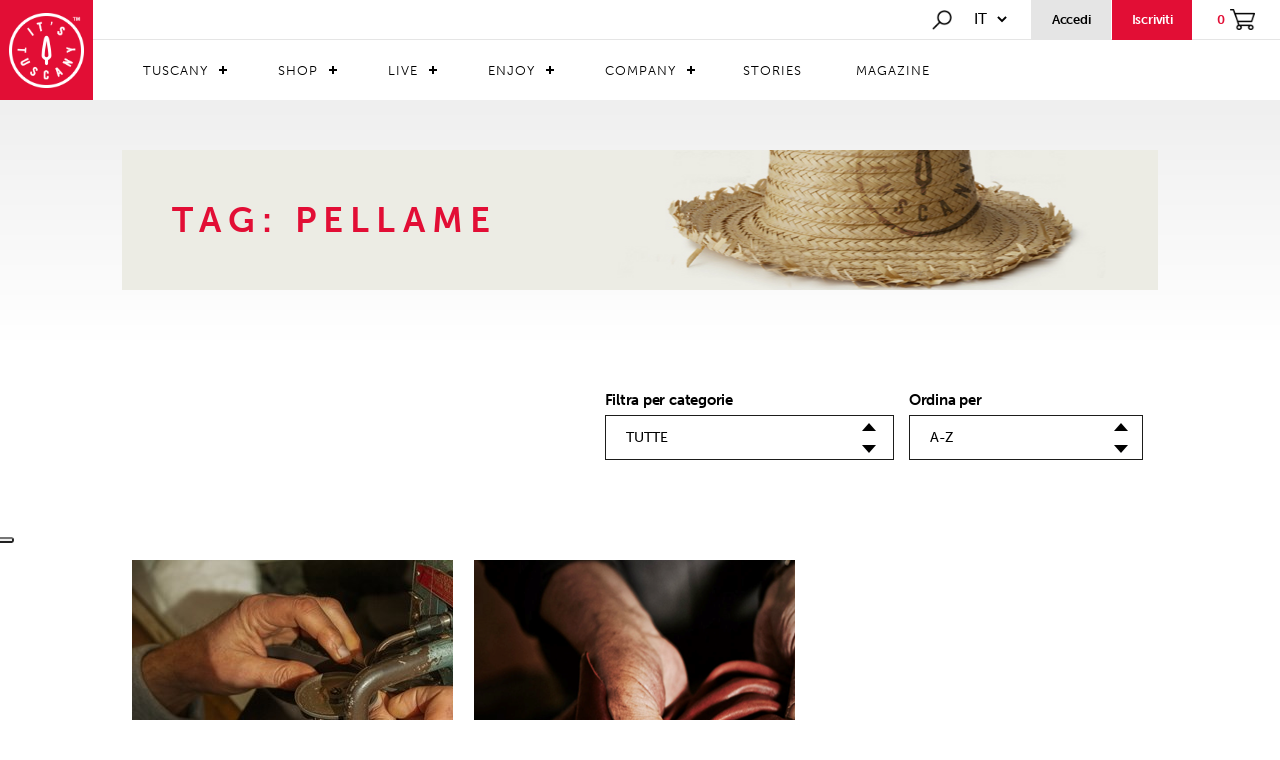

--- FILE ---
content_type: text/html; charset=utf-8
request_url: https://www.itstuscany.com/index/M/@tags/C/1033
body_size: 78664
content:


<!DOCTYPE html>
<html xmlns="http://www.w3.org/1999/xhtml">
<head>
    <meta charset="UTF-8">
    <meta http-equiv="Content-Type" content="text/html; charset=utf-8" />
    

    
        <title>pellame</title>
    

    <meta name="keywords" content="toscana, prodotti tipici toscani, hotel toscana, agriturismo toscana" />
    <meta name="description" content="IT'S TUSCANY è il portale web dedicato alla Toscana. Acquista i Prodotti tipici toscani, scopri gli Eventi, prenota Agriturismi e Ristoranti: la bellezza della Toscana in un click." />
    <meta http-equiv="content-language" content="it"></meta>
    <meta property="og:image" content="/images/logo_facebook.png" />

    
<!--Viewport-->
<meta name="viewport" content="width=device-width, initial-scale=1, minimum-scale=1.0, maximum-scale=1.0" />
<!--Favicon-->
<link rel="icon" href="/images/favicon.png" type="image/png" />

<script src="https://use.typekit.net/xno5pwe.js"></script>
<script>try { Typekit.load({ async: true }); } catch (e) { }</script>
<!-- Bootstrap -->
<link href="/css/bootstrap.css" rel="stylesheet">
<!--Style-->
<link href="/css/animate.css" rel="stylesheet">
<link href="/css/Style_itstuscany.css?v=1" rel="stylesheet">
<link href="/css/Style_itstuscany_1200.css" rel="stylesheet" type="text/css" media="screen and (max-width:1450px)">
<link href="/css/Style_itstuscany_992.css" rel="stylesheet" type="text/css" media="screen and (max-width:992px)">
<link href="/css/Style_itstuscany_767.css" rel="stylesheet" type="text/css" media="screen and (max-width:768px)">
<link href="/css/slick.css" rel="stylesheet">
<link href="/css/slick-theme.css" rel="stylesheet">
<link href="/css/flexslider.css" rel="stylesheet">
<link href="/css/CSS-Menu.css" rel="stylesheet">

<!-- jQuery (necessary for Bootstrap's JavaScript plugins) -->
<script type="text/javascript" src="/js/jquery-3.2.1.min.js"></script>

<!--Shop-->
<script type="text/javascript" src="/js/Stealth.Shop.js"></script>

<!-- Include all compiled plugins (below), or include individual files as needed -->
<script type="text/javascript" src="/js/bootstrap.js"></script>
<script type="text/javascript" src="/js/jquery.watermark.min.js"></script>
<script type="text/javascript" src="/js/jquery.waypoints.min.js"></script>
<script type="text/javascript" src="/js/modernizr.js"></script>

<!--google maps-->
<!--<script src="https://maps.googleapis.com/maps/api/js?key=AIzaSyBqFxeMcoN-0g-K4rUjSnuXuWB8Tl2jbqo&"></script>-->
<!--PROD-->
<!--<script src="https://maps.googleapis.com/maps/api/js?key=AIzaSyCOheybmBnl9YH3TowLwDWVVlC550R38Oc&callback=" type="text/javascript"></script>-->
<script src="https://maps.googleapis.com/maps/api/js?key=AIzaSyDR8NlwkIljZdaUSlu0-Lj-V-W6PpH4chI&callback=" type="text/javascript"></script>

<script>
    (function (i, s, o, g, r, a, m) {
        i['GoogleAnalyticsObject'] = r; i[r] = i[r] || function () {
            (i[r].q = i[r].q || []).push(arguments)
        }, i[r].l = 1 * new Date(); a = s.createElement(o),
            m = s.getElementsByTagName(o)[0]; a.async = 1; a.src = g; m.parentNode.insertBefore(a, m)
    })(window, document, 'script', 'https://www.google-analytics.com/analytics.js', 'ga');

    ga('create', 'UA-99938972-2', 'auto');
    ga('require', 'ec');
    ga('set', 'currencyCode', 'EUR');

</script>
<!-- Facebook Pixel Code -->
<script>
    !function(f,b,e,v,n,t,s)
    {if(f.fbq)return;n=f.fbq=function(){n.callMethod?
        n.callMethod.apply(n,arguments):n.queue.push(arguments)};
        if(!f._fbq)f._fbq=n;n.push=n;n.loaded=!0;n.version='2.0';
        n.queue=[];t=b.createElement(e);t.async=!0;
        t.src=v;s=b.getElementsByTagName(e)[0];
        s.parentNode.insertBefore(t,s)}(window, document,'script',
        'https://connect.facebook.net/en_US/fbevents.js');
    fbq('init', '281059726202401');
    fbq('track', 'PageView');
</script>
<noscript><img height="1" width="1" style="display:none"
               src="https://www.facebook.com/tr?id=281059726202401&ev=PageView&noscript=1"
/></noscript>
<!-- End Facebook Pixel Code -->
<!-- Hotjar Tracking Code for www.itstuscany.com -->
<script>
    (function (h, o, t, j, a, r) {
        h.hj = h.hj || function () { (h.hj.q = h.hj.q || []).push(arguments) };
        h._hjSettings = { hjid: 758836, hjsv: 6 };
        a = o.getElementsByTagName('head')[0];
        r = o.createElement('script'); r.async = 1;
        r.src = t + h._hjSettings.hjid + j + h._hjSettings.hjsv;
        a.appendChild(r);
    })(window, document, 'https://static.hotjar.com/c/hotjar-', '.js?sv=');
</script>

<!-- Global site tag (gtag.js) - AdWords: 842051580 -->
<script async src="https://www.googletagmanager.com/gtag/js?id=AW-842051580"></script>
<script>
    window.dataLayer = window.dataLayer || [];
    function gtag() { dataLayer.push(arguments); }
    gtag('js', new Date());

    gtag('config', 'AW-842051580');
</script>

<!-- Google Tag Manager -->
<script>(function(w,d,s,l,i){w[l]=w[l]||[];w[l].push({'gtm.start':
        new Date().getTime(),event:'gtm.js'});var f=d.getElementsByTagName(s)[0],
    j=d.createElement(s),dl=l!='dataLayer'?'&l='+l:'';j.async=true;j.src=
    'https://www.googletagmanager.com/gtm.js?id='+i+dl;f.parentNode.insertBefore(j,f);
})(window,document,'script','dataLayer','GTM-M5WW654');</script>
<!-- End Google Tag Manager -->


<!-- Yandex.Metrika counter -->
<script type="text/javascript">
    (function (d, w, c) {
        (w[c] = w[c] || []).push(function () {
            try {
                w.yaCounter51040589 = new Ya.Metrika2({
                    id: 51040589,
                    clickmap: true,
                    trackLinks: true,
                    accurateTrackBounce: true,
                    webvisor: true
                });
            } catch (e) { }
        });

        var n = d.getElementsByTagName("script")[0],
            s = d.createElement("script"),
            f = function () { n.parentNode.insertBefore(s, n); };
        s.type = "text/javascript";
        s.async = true;
        s.src = "https://mc.yandex.ru/metrika/tag.js";

        if (w.opera == "[object Opera]") {
            d.addEventListener("DOMContentLoaded", f, false);
        } else { f(); }
    })(document, window, "yandex_metrika_callbacks2");
</script>
<noscript><div><img src="https://mc.yandex.ru/watch/51040589" style="position:absolute; left:-9999px;" alt="" /></div></noscript>
<!-- /Yandex.Metrika counter -->

<script type="text/javascript">_linkedin_partner_id = "95952"; window._linkedin_data_partner_ids = window._linkedin_data_partner_ids || []; window._linkedin_data_partner_ids.push(_linkedin_partner_id);</script>
<script type="text/javascript">(function () { var s = document.getElementsByTagName("script")[0]; var b = document.createElement("script"); b.type = "text/javascript"; b.async = true; b.src = "https://snap.licdn.com/li.lms-analytics/insight.min.js"; s.parentNode.insertBefore(b, s); })();</script> <noscript> <img height="1" width="1" style="display:none;" alt="" src="https://dc.ads.linkedin.com/collect/?pid=95952&fmt=gif" /> </noscript>

<!-- TrustBox script -->
<script type="text/javascript" src="//widget.trustpilot.com/bootstrap/v5/tp.widget.bootstrap.min.js" async></script> 
<!-- End TrustBox script -->

<meta name="facebook-domain-verification" content="412bsywm2zvnv8lqt7ma2yqap1hooi" />

    <link rel="stylesheet" href="/standard/stadardStyle.css" />

</head>
  <body>
      
<!-- Google Tag Manager (noscript) -->
<noscript><iframe src="https://www.googletagmanager.com/ns.html?id=GTM-M5WW654"
                  height="0" width="0" style="display:none;visibility:hidden"></iframe></noscript>
<!-- End Google Tag Manager (noscript) -->

      

<script type="text/javascript">
var _iub = _iub || [];
_iub.csConfiguration = {"askConsentAtCookiePolicyUpdate":true,"cookiePolicyInOtherWindow":true,"countryDetection":true,"enableFadp":true,"enableLgpd":true,"enableUspr":true,"floatingPreferencesButtonDisplay":"anchored-center-left","lgpdAppliesGlobally":false,"perPurposeConsent":true,"purposes":"1,2,3,4,5","siteId":2468284,"whitelabel":false,"cookiePolicyId":78655393,"lang":"it", "banner":{ "acceptButtonCaptionColor":"white","acceptButtonColor":"#E20E35","acceptButtonDisplay":true,"backgroundColor":"white","brandBackgroundColor":"#E20E35","brandTextColor":"black","closeButtonRejects":true,"customizeButtonCaptionColor":"#FEFDFD","customizeButtonColor":"#E20E35","customizeButtonDisplay":true,"explicitWithdrawal":true,"listPurposes":true,"logo":"https://www.itstuscany.com/images/logo_its_tuscany@1x.png","position":"float-top-center","rejectButtonCaptionColor":"white","rejectButtonColor":"#010101","rejectButtonDisplay":true,"showPurposesToggles":true,"textColor":"black" }};
</script>
<script type="text/javascript" src="https://cs.iubenda.com/autoblocking/2468284.js"></script>
<script type="text/javascript" src="//cdn.iubenda.com/cs/gpp/stub.js"></script>
<script type="text/javascript" src="//cdn.iubenda.com/cs/iubenda_cs.js" charset="UTF-8" async></script>

<script type="text/javascript" src="//cdn.iubenda.com/cs/iubenda_cs.js" charset="UTF-8" async=""></script>

      

<link rel="stylesheet" href="/standard/standardEshop.css" />
<script type="text/javascript" src="/js/slick.js"></script>
<script src="https://code.jquery.com/ui/1.12.1/jquery-ui.js"></script>

<header class="screen newmenu" id="main_header">

    <div class="logo">
        <a href="/"><img src="/images/logo_its_tuscany@1x.png" srcset="/images/logo_its_tuscany@1x.png 1x, /images/logo_its_tuscany@2x.png 2x" alt="its tuscany" title="its tuscany" /></a>
    </div>

    <div class="container-menu">

        <div class="menu-opsion">
            <div class="search" onclick="ToggleSearch();">
                <a href="#"><img src="/images/search@1x.png" srcset="/images/search@1x.png 1x, /images/search@2x.png 2x" alt="search" title="search" /></a>
            </div>
            <div class="select-linguage">
                <select class="linguage">
                    <option value='/stealth/language.aspx?l=it&fromurl=/index/M/@tags/C/1033/it/'>it</option><option value='/stealth/language.aspx?l=de&fromurl=/index/M/@tags/C/1033'>de</option><option value='/stealth/language.aspx?l=en&fromurl=/index/M/@tags/C/1033'>en</option><option value='/stealth/language.aspx?l=es&fromurl=/index/M/@tags/C/1033'>es</option><option value='/stealth/language.aspx?l=fr&fromurl=/index/M/@tags/C/1033'>fr</option>
                </select>
                <script>
                    $(".linguage").change(function () {
                        window.location.href = $(this).val();
                    });
                </script>
            </div>

            
            
                <a href="/index/F/shop_myarea_private">
                    <div class="access">
                        <div class="lower14-bold">Accedi</div>
                    </div>    
                </a>
            

            
                <a href="#" onclick="javascript: OpenRegistration();">
                    <div class="iscriviti">
                        <div class="lower14-bold">Iscriviti</div>
                    </div>
                </a>
            
            <a href="/index/F/shop_cart">
                <div class="shopping">
                    <div class="lower14-bold" id="productsCount">0</div>
                    <img src="/images/carrello@1x.png" srcset="/images/carrello@1x.png 1x, /images/carrello@2x.png 2x" alt="carrello" title="carrello" />
                </div>
            </a>
        </div>



        <nav class="menu upper14" id="cssmenu">
            <ul class="menu_level0_container">
	<li class="menu_level0  menu_level0_hasChildren" id="mm_tuscany_listElement"><a href="/it/territori/" class="menu_level0_link menu_level0_link_hasChildren " id="mm_tuscany">Tuscany</a><ul class="menu_level1_container " id="mm_tuscany_sub">
	<li class="menu_level1 " id="mm_tuscany_territory_listElement"><a href="/it/territori/" class="menu_level1_link  " id="mm_tuscany_territory">Territori</a></li>
	<li class="menu_level1 " id="mm_tuscany_traditions_listElement"><a href="/it/tradizione-toscana/" class="menu_level1_link  " id="mm_tuscany_traditions">Tradizioni</a></li>
	<li class="menu_level1 last1 " id="mm_tuscany_tipycality_listElement"><a href="/it/tipicita/" class="menu_level1_link  " id="mm_tuscany_tipycality">Tipicità</a></li>
</ul>
</li>
	<li class="menu_level0  menu_level0_hasChildren" id="mm_shop_listElement"><a href="#" class="menu_level0_link menu_level0_link_hasChildren " id="mm_shop">Shop</a><ul class="menu_level1_container " id="mm_shop_sub">
	<li class="menu_level1  menu_level1_hasChildren" id="mm_shop-products_listElement"><a href="#" class="menu_level1_link menu_level1_link_hasChildren " id="mm_shop-products">Prodotti</a><ul class="menu_level2_container " id="mm_shop-products_sub">
	<li class="menu_level2  menu_level2_hasChildren" id="mm_shop_product_food_listElement"><a href="#" class="menu_level2_link menu_level2_link_hasChildren " id="mm_shop_product_food">Food</a><ul class="menu_level3_container " id="mm_shop_product_food_sub">
	<li class="menu_level3 " id="mm_shop-products_food_alcol_listElement"><a href="/it/alcolici/" class="menu_level3_link  " id="mm_shop-products_food_alcol">Alcolici</a></li>
	<li class="menu_level3 " id="mm_shop-products_food_caffe_listElement"><a href="/it/caffe-te-infusi/" class="menu_level3_link  " id="mm_shop-products_food_caffe">Caffè, tè, infusi</a></li>
	<li class="menu_level3 " id="mm_shop-products_food_salumi_listElement"><a href="/it/salumi/" class="menu_level3_link  " id="mm_shop-products_food_salumi">Carni e salumi</a></li>
	<li class="menu_level3 " id="mm_shop-products_food_cereali_listElement"><a href="/it/cereali-e-legumi/" class="menu_level3_link  " id="mm_shop-products_food_cereali">Cereali e legumi</a></li>
	<li class="menu_level3 " id="mm_shop-products_food_condimenti_listElement"><a href="/it/aromi-e-condimenti/" class="menu_level3_link  " id="mm_shop-products_food_condimenti">Aromi e Condimenti</a></li>
	<li class="menu_level3 " id="mm_shop-products_food_conserve_listElement"><a href="/it/conserve-e-piatti-pronti/" class="menu_level3_link  " id="mm_shop-products_food_conserve">Conserve e piatti pronti</a></li>
	<li class="menu_level3 " id="mm_shop-products_food_dolci_listElement"><a href="/it/dolci/" class="menu_level3_link  " id="mm_shop-products_food_dolci">Dolci</a></li>
	<li class="menu_level3 " id="mm_shop-products_food_farine_listElement"><a href="/it/farine-toscana/" class="menu_level3_link  " id="mm_shop-products_food_farine">Farine</a></li>
	<li class="menu_level3 " id="mm_shop-products_food_formaggi_listElement"><a href="/it/formaggi/" class="menu_level3_link  " id="mm_shop-products_food_formaggi">Formaggi</a></li>
	<li class="menu_level3 " id="mm_shop-products_food_marmellate_listElement"><a href="/it/marmellate-e-confetture/" class="menu_level3_link  " id="mm_shop-products_food_marmellate">Marmellate e confetture</a></li>
	<li class="menu_level3 " id="mm_shop-products_food_olio_listElement"><a href="/it/olio-toscano/" class="menu_level3_link  " id="mm_shop-products_food_olio">Olio</a></li>
	<li class="menu_level3 " id="mm_shop-products_food_pasta_listElement"><a href="/it/pasta/" class="menu_level3_link  " id="mm_shop-products_food_pasta">Pasta</a></li>
	<li class="menu_level3 " id="mm_shop-products_food_sughi_listElement"><a href="/it/sughi-e-pesti/" class="menu_level3_link  " id="mm_shop-products_food_sughi">Sughi e pesti</a></li>
	<li class="menu_level3 last3 " id="mm_shop-products_food_vino_listElement"><a href="/it/vino/" class="menu_level3_link  " id="mm_shop-products_food_vino">Vino</a></li>
</ul>
</li>
	<li class="menu_level2  menu_level2_hasChildren" id="mm_shop_product_artigianato_listElement"><a href="#" class="menu_level2_link menu_level2_link_hasChildren " id="mm_shop_product_artigianato">Artigianato</a><ul class="menu_level3_container " id="mm_shop_product_artigianato_sub">
	<li class="menu_level3 " id="mm_shop-products_artigianato_Fashion_listElement"><a href="/it/abiti/" class="menu_level3_link  " id="mm_shop-products_artigianato_Fashion">Moda Abbigliamento e Accessori</a></li>
	<li class="menu_level3 " id="mm_shop-products_artigianato_accessories_listElement"><a href="/it/accessori/" class="menu_level3_link  " id="mm_shop-products_artigianato_accessories">Moda Accessori di Pelletteria</a></li>
	<li class="menu_level3 " id="mm_shop-products_artigianato_shoes_listElement"><a href="/it/scarpe/" class="menu_level3_link  " id="mm_shop-products_artigianato_shoes">Moda Scarpe Artigianali</a></li>
	<li class="menu_level3 " id="mm_shop-products_artigianato_home_listElement"><a href="/it/casa/" class="menu_level3_link  " id="mm_shop-products_artigianato_home">Moda Tessile per la Casa</a></li>
	<li class="menu_level3 " id="mm_shop-products_artigianato_casaart_listElement"><a href="/it/articoli-per-la-casa/" class="menu_level3_link  " id="mm_shop-products_artigianato_casaart">Articoli per la casa</a></li>
	<li class="menu_level3 " id="mm_shop-products_artigianato_cosmetici_listElement"><a href="/it/cosmetici-e-profumi/" class="menu_level3_link  " id="mm_shop-products_artigianato_cosmetici">Prodotti Naturali per la bellezza</a></li>
	<li class="menu_level3 " id="mm_shop-products_artigianato_arredamento_listElement"><a href="/it/complementi-d-arredo/" class="menu_level3_link  " id="mm_shop-products_artigianato_arredamento">Complementi di Arredo</a></li>
	<li class="menu_level3 last3 " id="mm_shop-products_artigianato_vasi_listElement"><a href="/it/vaso-e-terracotte/" class="menu_level3_link  " id="mm_shop-products_artigianato_vasi">Arte Oreficeria e Gioielli</a></li>
</ul>
</li>
	<li class="menu_level2 last2 " id="mm_shop-products_food_boxregalo_listElement"><a href="/it/box-regalo/" class="menu_level2_link  " id="mm_shop-products_food_boxregalo">Idee Regalo</a></li>
</ul>
</li>
	<li class="menu_level1  menu_level1_hasChildren" id="mm_shop_store_listElement"><a href="#" class="menu_level1_link menu_level1_link_hasChildren " id="mm_shop_store">Store</a><ul class="menu_level2_container " id="mm_shop_store_sub">
	<li class="menu_level2 " id="mm_shop_store_food_listElement"><a href="/it/food/" class="menu_level2_link  " id="mm_shop_store_food">Food</a></li>
	<li class="menu_level2 last2 " id="mm_shop_store_artigianato_listElement"><a href="/it/artigianato/" class="menu_level2_link  " id="mm_shop_store_artigianato">Artigianato</a></li>
</ul>
</li>
	<li class="menu_level1 last1 " id="mm_shop_discovershop_listElement"><a href="/it/shop-homepage/" class="menu_level1_link  " id="mm_shop_discovershop">Scopri lo shop</a></li>
</ul>
</li>
	<li class="menu_level0  menu_level0_hasChildren" id="mm_live_listElement"><a href="#" class="menu_level0_link menu_level0_link_hasChildren " id="mm_live">Live</a><ul class="menu_level1_container " id="mm_live_sub">
	<li class="menu_level1 " id="mm_live-ospitality_listElement"><a href="/it/booking/" class="menu_level1_link  " id="mm_live-ospitality">Ospitalità</a></li>
	<li class="menu_level1 " id="mm_live_restaurants_listElement"><a href="/it/ristoranti/" class="menu_level1_link  " id="mm_live_restaurants">Ristoranti</a></li>
	<li class="menu_level1 " id="mm_estate_listElement"><a href="/it/agenzie-immobiliari/" class="menu_level1_link  " id="mm_estate">Agenzie Immobiliari</a></li>
	<li class="menu_level1 last1 " id="mm_live_dicoverlive_listElement"><a href="/it/live/" class="menu_level1_link  " id="mm_live_dicoverlive">Scopri il live</a></li>
</ul>
</li>
	<li class="menu_level0  menu_level0_hasChildren" id="mm_enjoy_listElement"><a href="#" class="menu_level0_link menu_level0_link_hasChildren " id="mm_enjoy">Enjoy</a><ul class="menu_level1_container " id="mm_enjoy_sub">
	<li class="menu_level1 " id="mm_operators_listElement"><a href="/it/operators/" class="menu_level1_link  " id="mm_operators">Operators</a></li>
	<li class="menu_level1 " id="mm_experiences_listElement"><a href="/it/experiences/" class="menu_level1_link  " id="mm_experiences">Experiences</a></li>
	<li class="menu_level1 last1 " id="mm_multiexperiences_listElement"><a href="/it/multiexperiences/" class="menu_level1_link  " id="mm_multiexperiences">Multiexperiences</a></li>
</ul>
</li>
	<li class="menu_level0  menu_level0_hasChildren" id="mm_company_listElement"><a href="#" class="menu_level0_link menu_level0_link_hasChildren " id="mm_company">Company</a><ul class="menu_level1_container " id="mm_company_sub">
	<li class="menu_level1  menu_level1_hasChildren" id="mm_aziende_listElement"><a href="/it/premium-company/" class="menu_level1_link menu_level1_link_hasChildren " id="mm_aziende">Aziende</a><ul class="menu_level2_container " id="mm_aziende_sub">
	<li class="menu_level2 " id="art_company_listElement"><a href="/it/arte-e-artigianato/" class="menu_level2_link  " id="art_company">Arte e artigianato</a></li>
	<li class="menu_level2 " id="complementi_company_listElement"><a href="/it/complementi-darredo/" class="menu_level2_link  " id="complementi_company">Complementi d'arredo</a></li>
	<li class="menu_level2 " id="cosmetici_company_listElement"><a href="/it/cosmetici-e-profumi-nn/" class="menu_level2_link  " id="cosmetici_company">Cosmetici e profumi</a></li>
	<li class="menu_level2 " id="food_company_listElement"><a href="/it/food--beverage/" class="menu_level2_link  " id="food_company">Food & Beverage</a></li>
	<li class="menu_level2 " id="innovazione_company_listElement"><a href="/it/innovazione-e-tecnologia/" class="menu_level2_link  " id="innovazione_company">Innovazione e tecnologia</a></li>
	<li class="menu_level2 " id="turismo_company_listElement"><a href="/it/servizi-turistici/" class="menu_level2_link  " id="turismo_company">Servizi turistici</a></li>
	<li class="menu_level2 " id="studi_company_listElement"><a href="/it/studi-professionali/" class="menu_level2_link  " id="studi_company">Studi professionali</a></li>
	<li class="menu_level2 " id="vasi_company_listElement"><a href="/it/vasi-e-terrecotte/" class="menu_level2_link  " id="vasi_company">Vasi e terrecotte</a></li>
	<li class="menu_level2 " id="fiori_company_listElement"><a href="/it/piante-e-fiori-nn/" class="menu_level2_link  " id="fiori_company">Piante e fiori</a></li>
	<li class="menu_level2 last2 " id="faidate_company_listElement"><a href="/it/fai-da-te/" class="menu_level2_link  " id="faidate_company">Fai da te</a></li>
</ul>
</li>
	<li class="menu_level1 " id="mm_associazioni_listElement"><a href="/it/associazioni/" class="menu_level1_link  " id="mm_associazioni">Associazioni</a></li>
	<li class="menu_level1 last1 " id="mm_company_discoverscompany_listElement"><a href="/it/homepage-company/" class="menu_level1_link  " id="mm_company_discoverscompany">Scopri le company</a></li>
</ul>
</li>
	<li class="menu_level0 " id="mm_stories_listElement"><a href="/it/storie/" class="menu_level0_link  " id="mm_stories">Stories</a></li>
	<li class="menu_level0 last0 " id="mm_magazine_listElement"><a href="/it/magazine/" class="menu_level0_link  " id="mm_magazine">Magazine</a></li>
</ul>

        </nav>
    </div>

    
</header>


<div class="menu-search" id="main_search">
    <div class="container-search">
        <button class="button_close" onclick="ToggleSearch();">
            <img src="/images/closedblack_x1.png" srcset="/images/closedblack_x1.png 1x, /images/closedblack_x2.png 2x" alt="close" title="closed" />
        </button>
        <img src="/images/search@1x.png" srcset="/images/search@1x.png 1x, /images/search@2x.png 2x" alt="search" title="search" />
        <input type="text" name="search" id="searchInput" placeholder="Cerca in It's Tuscany.." onkeyup="cercaContenuto(this.value, true);">
    </div>
    <div class="screen box-search">
        <div class="container">
            <div class="row">
                <div class="col-md-10 col-md-offset-1" id="search_results"></div>
                <div class="search-load-more" style="display: none;">
                    <div id="load_more" class="stealth-form-submit upper-14" onclick="javascript: loadMoreItems();">Carica altro</div>
                </div>
            </div>
        </div>
    </div>
</div>




<!-- Registration -->
<div class="cart_login registration-panel" id="registration_panel">

    <div class="screen registration-container">

                <div class="box-registration">
                    <img class="img-close" src="/images/close_popup@2x.png" srcset="/images/close_popup@1x.png 1x, /images/close_popup@2x.png 2x" alt="Register" title="Register" />

                    <div class="registration-header">
                        <div>
                            <img class="img-logo" src="/images/logo_rosso@1x.png" srcset="/images/logo_rosso@1x.png 1x, /images/logo_rosso@2x.png 2x" alt="Logo It's Tuscany" title="Logo It's Tuscany" />
                        </div>

                        <div class="lower28 registration-header-text">
                            <b>iscriviti</b>&nbsp;gratuitamente ad It's Tuscany, scoprirai gli incantevoli territori della Toscana, i suoi prodotti e le sue tipicità
                        </div>

                        <div>
                            <div class="social-btns">
                                <button type="button" class="btn-fb upper-12" id="buttonFbRegistration"><img src="/images/facebook-icon.png"></img>iscriviti tramite FACEBOOK</button>
                                <button type="button" class="btn-gp upper-12" id="buttonGRegistration"><img src="/images/google-icon.png"></img>iscriviti tramite GOOGLE</button>
                            </div>
                        </div>

                    </div>

                    <div class="shop-registration">
                        <!--<@catchshopuserregistration redirectaddress="/index/F/shop_registration_success"></@catchshopuserregistration>-->

                        <form name="shop_user_registration" method="post" id="shop_user_registration">
                            <input type="hidden" name="shop_user_registration_mode" id="shop_user_registration_mode" value="registering"></input>

                            <div class="stealth-form-section">
                                <div class="stealth-form-fieldrow inline-50 upper-12">
                                    <div class="stealth-form-fieldlabel"><label for="User_Shop_Name"><span>* </span>Nome</label></div>
                                    <div class="stealth-form-fieldbox"><input type="text" name="User_Shop_Name" id="User_Shop_Name" required="required" /></div>
                                </div>
                                <div class="stealth-form-fieldrow inline-50 upper-12">
                                    <div class="stealth-form-fieldlabel"><label for="User_Shop_Surname"><span>* </span>Cognome</label></div>
                                    <div class="stealth-form-fieldbox"><input type="text" name="User_Shop_Surname" id="User_Shop_Surname" required="required" /></div>
                                </div>
                                <div class="stealth-form-fieldrow upper-12">
                                    <div class="stealth-form-fieldlabel"><label for="User_Shop_Email"><span>* </span>Email</label></div>
                                    <div class="stealth-form-fieldbox"><input type="text" name="User_Shop_Email" id="User_Shop_Email" required="required" /></div>
                                </div>
                                <div class="stealth-form-fieldrow inline-50 upper-12">
                                    <div class="stealth-form-fieldlabel"><label for="User_Shop_Pwd"><span>* </span>Password</label></div>
                                    <div class="stealth-form-fieldbox"><input type="password" id="User_Shop_Pwd" name="User_Shop_Pwd" required="required" class="stealth-form-field" /></div>
                                </div>
                                <div class="stealth-form-fieldrow inline-50 upper-12">
                                    <div class="stealth-form-fieldlabel"><label for="User_Shop_RepeatPwd"><span>* </span>Ripeti password</label></div>
                                    <div class="stealth-form-fieldbox"><input type="password" id="User_Shop_RepeatPwd" name="User_Shop_RepeatPwd" required="required" class="stealth-form-field" /></div>
                                </div>
                                <div class="stealth-form-fieldrow upper-12">
                                    <div class="stealth-form-fieldlabel"><label for="User_Shop_usertype"><span>* </span>Tipologia</label></div>
                                    <div class="stealth-form-fieldbox">
                                        

<div class="registration-radio">
    <input type="radio" value="0" name="User_Shop_usertype" id="User_Shop_usertype_Private" required="required">
        
        
        
        Privato
    </input>
</div>

<div class="registration-radio">
    <input type="radio" value="1" name="User_Shop_usertype" id="User_Shop_usertype_Business" required="required">
        
        
        
        Azienda
    </input>
</div>
                                    </div>
                                </div>

                                <div class="stealth-form-fieldrow upper-12 registration-newsletter">
                                    <div class="stealth-form-fieldbox"><input type="checkbox" value="0" name="User_Shop_Newslettersubscribe" id="User_Shop_Newslettersubscribe" />&nbsp;<i>Registrami alla newsletter per ricevere offerte sui prodotti e news dai territori</i></div>
                                </div>

                                <div class="stealth-form-fieldrow upper-12 registration-user-data">
                                    Inviando questo modulo si accosente il trattamento dei dati personali sopra inseriti, per la funzione del servizio richiesto, i dati saranno tutelati in base al d.l. n 196 del 30 giugno 2003 decreto legislativo n. 196 del 30/06/2003
                                </div>

                                <div class="stealth-form-fieldrow upper-12 registration-licence">
                                    <div class="stealth-form-fieldbox">
                                        <input type="checkbox" value="0" name="User_Shop_Licenseaccepted" id="User_Shop_Licenseaccepted" onchange="setChecked('User_Shop_Licenseaccepted');" required="required" />&nbsp;<span>* </span>Spuntando la casella si accettano i&nbsp;
                                        <a href="/it/termini-e-condizioni-generali-di-uso-e-di-vendita/" target="_blank">
                                            
                                            Termini e condizioni generali
                                        </a>
                                        &nbsp;di It's Tuscany
                                    </div>
                                </div>


                                <script>
                                    function setChecked(id) {
                                        var valore = $("#" + id).val();
                                        if ($("#" + id).is(':checked')) {
                                            $("#" + id).val(1);
                                        } else {
                                            $("#" + id).val(0);
                                        }
                                    }
                                </script>

                            </div>

                            <div class="stealth-form-fieldrow margin_bt_small registration-subscribe">
                                <input type="submit" class="stealth-form-submit upper-14" id="shop_user_registration_submit" value="Registrati">
                                    
                                </input>
                            </div>

                            <div id="loading"><p><img src='/images/loading.gif'></p></div>
                        </form>

                        <form id="subnewsletter">
                            <div class="inscription">
                                <input type="hidden" name="email" id="subnewsletter_email" />
                                <input type="hidden" name="name" value="Utente da registrazione Portale"></input>
                                <input type="hidden" name="consent" value="1" id="subnewsletter_consent"></input>
                                <input type="hidden" name="mailinglists" value="1"></input>
                            </div>
                        </form>

                        <script>
                            var newsletterInscription = false;

                            $("#shop_user_registration_submit").click(function () {
                                //setto la mail ugale a quella del form iscrizione
                                //subscribeNewsletter();
                            });

                            function subscribeNewsletter() {
                                $("#subnewsletter_email").val($("#User_Shop_Email").val());
                                if ($('#subnewsletter_consent').val() > 0 && $("#User_Shop_Newslettersubscribe").is(':checked')) {
                                    var data = $("#subnewsletter").serialize();
                                    $.post("/stealth/nwSubscribe.aspx", data, function (msg) {
                                        if (msg == "registered") {
                                            return;
                                        } else {
                                            alert("Errore durante la registrazione, controllare i campi selezionati.");
                                        }
                                    });
                                } else {
                                    return;
                                }
                            }
                        </script>


                        <div class="stealth-form-fieldrow margin_bt_small">
                            <p style="color: red" id="checkoutregistration">
                                <!--<@case casesource="session" casevalue="Shop_Registration_Status">
                                    <@valueequals value="invalidphone"><@getterm term="myarea-profile-invalidphone" library="site" from="site"></@getterm></@valueequals>
                                    <@valueequals value="unregisteremail"><@getterm term="myarea-profile-unregisteremail" library="site" from="site"></@getterm></@valueequals>
                                    <@valueequals value="formfillederror"><@getterm term="myarea-profile-formfillederror" library="site" from="site"></@getterm></@valueequals>
                                    <@valueequals value="genericerrorinsave"><@getterm term="myarea-profile-genericerrorinsave" library="site" from="site"></@getterm></@valueequals>
                                    <@valueequals value="passwordnotmatch"><@getterm term="myarea-profile-passwordnotmatch" library="site" from="site"></@getterm></@valueequals>
                                    <@valueequals value="invalidemail"><@getterm term="myarea-profile-invalidemail" library="site" from="site"></@getterm></@valueequals>
                                    <@valueequals value="userduplicated"><@getterm term="myarea-profile-userduplicate" library="site" from="site"></@getterm></@valueequals>
                                    <@valueequals value="error"><@getterm term="myarea-profile-status_error" library="site" from="site"></@getterm></@valueequals>
                                    <@valueequals value="formnotfilled"><@getterm term="myarea-profile-formfillederror" library="site" from="site"></@getterm></@valueequals>
                                </@case>-->
                            </p>
                        </div>
                    </div>

                </div>

        <script>

            $("#loading").hide();

            $(".img-close").on('click', function (e) {
                //if ($(window).width() > 550) {
                $("body").removeClass("fixed-body");
                //}

                $('.cart_login').hide();
                $('.registration-container').hide();
            });

            $("#shop_user_registration").submit(function (e) {
                $("#loading").show();

                e.preventDefault();
                RegistrationShop(function (data) {
                    if (data.d != "") {
                        e.preventDefault();
                        $("#checkoutregistration").html(data.d + "!");
                        $("#checkoutregistration").show();
                        return false;
                    } else {
                        $("#checkoutregistration").hide();

                        window.location.href = "/index/F/shop_registration_success";

                        return true;
                    }
                }, $("#shop_user_registration").serializeArray());

                subscribeNewsletter();

                $("#loading").hide();
            });

            function OpenRegistration() {
                $('#registration_panel').show();
                $('.registration-container').show();

                //if ($(window).width() > 550) {
                $("body").addClass("fixed-body");
                //}
            }
        </script>
    </div>
</div>

<script>
var searchLabel = "Cerca in It's Tuscany...";
</script>

<script>

    $(window).scroll(function () {
        if ($(window).width() > 1450) {
            if ($(window).scrollTop() > 1) {
                $('#main_header').addClass("fixed big");
            } else {
                $('#main_header').removeClass("fixed");
            }
        }

        //$('#main_header').removeClass("big");
        //clearTimeout($.data(this, 'scrollTimer'));
        //$.data(this, 'scrollTimer', setTimeout(function () {
        //    // do something
        //    console.log("Haven't scrolled in 250ms!");
        //    $('#main_header').addClass("big");
        //}, 500));
    });

    function ToggleSearch() {
        if ($("#main_search").hasClass("menu_visible")) {
            $("#main_search").removeClass("menu_visible");

            if ($(window).width() < 767) {
                $("body").removeClass("fixed-body");
            }

        } else {
            $("#main_search").addClass("menu_visible");

            if ($(window).width() < 767) {
                $("body").addClass("fixed-body");
            }
        }
    }

    $("#searchInput").attr("placeholder", searchLabel);

    var filterText = '';
    var watermarkText = 'Search...';
    var cercaXMLHTTP = new XMLHttpRequest();

    var counter = 0;

    var minlength = 3;
    function cercaContenuto(filtroTesto, firstSearch) {
        if (firstSearch == true) {
            counter = 0;
            $(".search-load-more").hide();
            document.getElementById("search_results").innerHTML = "";
        }

        //se ho almeno 3 caratteri
        if (filtroTesto.length >= minlength) {
            filterText = filtroTesto;
            if (cercaXMLHTTP != null) { cercaXMLHTTP.abort(); }
            cercaXMLHTTP.open("GET", "/inc/service_ricerca.aspx?str=" + encodeURIComponent(filterText) + "&pag=" + counter, true);
            cercaXMLHTTP.send();
        }
    }

    function loadMoreItems() {
        counter = counter + 1;
        cercaContenuto(filterText, false);
    };

    cercaXMLHTTP.onreadystatechange = function () {
        if (cercaXMLHTTP.readyState == 4 && cercaXMLHTTP.status == 200) {
            document.getElementById("search_results").innerHTML += cercaXMLHTTP.responseText;

            if (cercaXMLHTTP.responseText.length > 0)
                $(".search-load-more").show();
            else
                $(".search-load-more").hide();
        }
    };

    var currentCartTotalAmount = 0;
    var currentCartTotalQuantity = 0;
    var addedToCartPageFunc;
    cartUpdatedCallback = function () {
        var productsCount = 0;
        if (currentCart.Products) {
            for (var i = 0; i < currentCart.Products.length; i++) {
                productsCount += currentCart.Products[i].Quantity;
                currentCartTotalAmount += (currentCart.Products[i].ProductUnitPrice * currentCart.Products[i].Quantity);
            }
        }
        $('#productsCount').html(productsCount);
        currentCartTotalQuantity = productsCount;
        if (typeof addedToCartPageFunc === 'function') {
            addedToCartPageFunc();
        }  
    }

    $(document).ready(function () {
        triggerCartUpdate();
    });

    (function ($) {

        $.fn.menumaker = function (options) {

            var cssmenu = $(this), settings = $.extend({
                title: "Menu",
                format: "dropdown",
                sticky: false
            }, options);

            return this.each(function () {
                cssmenu.prepend('<div id="menu-button">' + settings.title + '</div>');
                $(this).find("#menu-button").on('click', function () {
                    $(this).toggleClass('menu-opened');
                    var mainmenu = $(this).next('ul');
                    if (mainmenu.hasClass('open')) {
                        mainmenu.hide().removeClass('open');
                    }
                    else {
                        mainmenu.show().addClass('open');
                        if (settings.format === "dropdown") {
                            mainmenu.find('ul').show();
                        }
                    }
                });

                cssmenu.find('li ul').parent().addClass('has-sub');

                multiTg = function () {
                    cssmenu.find(".has-sub").prepend('<span class="submenu-button"></span>');
                    cssmenu.find('.submenu-button').on('click', function () {
                        $(this).toggleClass('submenu-opened');
                        if ($(this).siblings('ul').hasClass('open')) {
                            $(this).siblings('ul').removeClass('open').hide();
                        }
                        else {
                            $(this).siblings('ul').addClass('open').show();
                        }
                    });
                };

                if (settings.format === 'multitoggle') multiTg();
                else cssmenu.addClass('dropdown');

                if (settings.sticky === true) cssmenu.css('position', 'fixed');

                resizeFix = function () {
                    if ($(window).width() > 768) {
                        cssmenu.find('ul').show();
                    }

                    if ($(window).width() <= 768) {
                        cssmenu.find('ul').hide().removeClass('open');
                    }
                };
                resizeFix();

                if ($(window).width() > 769) {
                    return $(window).on('resize', resizeFix);
                }
                else {
                    return $(frame).on('resize', resizeFix);
                }

                

            });
        };
    })(jQuery);

    (function ($) {
        $(document).ready(function () {

            $("#cssmenu").menumaker({
                title: "Menu",
                format: "multitoggle"
            });

        });
    })(jQuery);
</script>


      <main class="screen banner-header-list">
          <div class="container-fluid">
              <div class="row">
                  <div class="col-lg-10 col-lg-offset-1 col-md-10 col-md-offset-1">
                      <div class="banner">
                          <div class="text">
                              <h1 class="upper45-bold"><span>Tag:</span> pellame</h1>
                          </div>
                      </div>
                  </div>
              </div>
          </div>
      </main>


      <section class="screen company-list fairs_events_filter filter_tag">
          <div class="container-fluid">
              <div class="row">
                  <div class="tag-filter-category col-lg-10 col-lg-offset-1 col-md-10 col-md-offset-1">
                      <div class="filter-tag">
                          <label for="filter_categories Semp-14">Filtra per categorie</label>
                          <select id="filter_categories" class="filter_categories_tag">
                              <option value="0" selected="selected">Tutte</option>

                              <option value="experienceoperators">Operators</option>
                              <option value="news">Notizie</option>
                              <option value="hotels">Hotel</option>
                              <option value="traditions">Tradizioni</option>
                              <option value="municipalities">Comuni</option>
                              <option value="experiencetours">Experience Tours</option>
                              <option value="stores">Aziende</option>
                              <option value="regions">Regioni</option>
                              <option value="shop_products">Prodotti</option>
                              <option value="stories">Storie</option>
                              <option value="premiumcompany">Company</option>
                              <option value="restaurants">Ristoranti</option>
                          </select>
                      </div>

                      <div class="filter-tag">
                          <label for="filter_categories Semp-14">Ordina per</label>
                          <select id="select-order" class="filter_categories_tag">
                              <option value="0" selected="selected">A-Z</option>
                              <option value="1">Z-A</option>
                              <option value="2">Data crescente</option>
                              <option value="3">Data decrescente</option>
                          </select>
                      </div>
                  </div>

              </div>
              <div class="row">
                  <div class="col-lg-10 col-lg-offset-1 col-md-10 col-md-offset-1 col-sm-12 col-xs-12">
                      <div id="list_box" role="list" class="container-company-list container-list">
                          

<article class="storelist width-list">
    <div class="article-image">
        <a href="/it/lantica-lavorazione-del-pellame-nel-mugello/">
            
            <img class="image" src="https://www.itstuscany.com/public/800_f81d5030-9cd3-4620-92f5-b90003f36bb8.jpg?w=450&h=280&Mode=Crop" data-lazy="https://www.itstuscany.com/public/800_f81d5030-9cd3-4620-92f5-b90003f36bb8.jpg?w=450&h=280&Mode=Crop" alt="" title="" style="">
        </a>
        <a href="/it/lantica-lavorazione-del-pellame-nel-mugello/" class="banner-module banner-module-traditions">
            
            
            
            <div id="moduleName" class="upper12">
                traditions
            </div>
        </a>
    </div>
    <div class="text">
        <a href="/it/lantica-lavorazione-del-pellame-nel-mugello/">
            
            <h1 class="upper16-bold">Antica lavorazione del pellame nel Mugello</h1>
        </a>

        <h2 class="upper14">Dalla Famiglia de' Medici, un'arte che si tramanda fino ai giorni nostri</h2>

    </div>
</article>





<article class="storelist width-list">
    <div class="article-image">
        <a href="/it/distretto-conciario-di-santa-croce-sullarno/">
            
            <img class="image" src="https://www.itstuscany.com/public/800_2135eae3-cc9d-4ea6-89c1-d2f787a9a3fd.png?w=450&h=280&Mode=Crop" data-lazy="https://www.itstuscany.com/public/800_2135eae3-cc9d-4ea6-89c1-d2f787a9a3fd.png?w=450&h=280&Mode=Crop" alt="" title="" style="">
        </a>
        <a href="/it/distretto-conciario-di-santa-croce-sullarno/" class="banner-module banner-module-traditions">
            
            
            
            <div id="moduleName" class="upper12">
                traditions
            </div>
        </a>
    </div>
    <div class="text">
        <a href="/it/distretto-conciario-di-santa-croce-sullarno/">
            
            <h1 class="upper16-bold">Distretto conciario di Santa Croce sull'Arno</h1>
        </a>

        <h2 class="upper14">Una realtà che si estende per oltre 10 kilometri</h2>

    </div>
</article>




                      </div>
                  </div>
              </div>
              <div class="list-loading" id="wp_footer">Load more...</div>
          </div>
      </section>


      <script>
      var experienceoperators = "Operators";
      var news = "Notizie";
      var hotels = "Hotel";
      var traditions = "Tradizioni";
      var municipalities = "Comuni";
      var experiencetours = "Experience Tours";
      var stores = "Aziende";
      var regions = "Regioni";
      var shop_products = "Prodotti";
      var stories = "Storie";
      var premiumcompany = "Company";
      var restaurants = "Ristoranti";

      </script>

      <script>

          replaceCategory();

          function replaceCategory() {
              $(".storelist").find("#moduleName").each(function () {
                  switch (this.innerText.toLowerCase()) {
                      case "experienceoperators":
                          this.innerText = experienceoperators;
                          break;
                      case "news":
                          this.innerText = news;
                          break;
                      case "hotels":
                          this.innerText = hotels;
                          break;
                      case "traditions":
                          this.innerText = traditions;
                          break;
                      case "municipalities":
                          this.innerText = municipalities;
                          break;
                      case "experiencetours":
                          this.innerText = experiencetours;
                          break;
                      case "stores":
                          this.innerText = stores;
                          break;
                      case "regions":
                          this.innerText = regions;
                          break;
                      case "shop_products":
                          this.innerText = shop_products;
                          break;
                      case "stories":
                          this.innerText = stories;
                          break;
                      case "premiumcompany":
                          this.innerText = premiumcompany;
                          break;
                      case "restaurants":
                          this.innerText = restaurants;
                          break;
                  }
              });
          }

      </script>




      <script type="text/javascript" src="/js/freewall.js"></script>
      <script src="/js/jquery.waypoints.min.js"></script>

      <script>
      tags = [];
      tags.push("1033");

      </script>

      <script>
          var wall = new freewall(".tag_list");
          var w = $(window).width();
          var larghezzacella = 375;
          if (w <= 670) {
              larghezzacella = 300;
          }
          if (w <= 350) {
              larghezzacella = 280;
          }
          wall.reset({
              selector: 'article',
              animate: true,
              cellW: larghezzacella,
              cellH: 'auto',
              gutterX: 60,
              gutterY: 40,
              onResize: function () {
                  w = $(window).width();
                  if (w <= 670) {
                      wall.reset({
                          cellW: 300
                      });
                  }
                  if (w < 350) {
                      wall.reset({
                          cellW: 280
                      });
                  }

                  wall.fitWidth();
              }
          });

          var $loading = $("<div id='loading'><p><img src='/images/loading.gif'></p></div>");
          var opts = { offset: '100%' };

          $(document).ready(function () {
              wall.fitWidth();

              $div_sensibile = $('#wp_footer');
              $div_sensibile.waypoint(onWaypoint, opts);
              $('#wp_footer').click(function () {
                  filterList();
              });
          });


          var counter = 1;

          function onWaypoint(direction) {
              // console.log('Scrolled to waypoint!')
              if (direction == "down") {
                  filterList();
              }
          }

          var filterModule = "";
          var filterOrder = "";

          $("#filter_categories").on('change', function () {
              filterModule = (this.value != "0" ? this.value : "");
              counter = 0;
              filterList();
          });

          $("#select-order").on('change', function () {
              filterOrder = this.value; 
              counter = 0;
              filterList();
          });

          var listXMLHTTP = new XMLHttpRequest();
          function filterList() {

              if (counter == 0) {
                  if (listXMLHTTP != null) { listXMLHTTP.abort(); }
                  $('#list_box').html($loading);
                  listXMLHTTP.open("GET", "/inc/service_tags.aspx?&pag=" + counter + "&tags=" + tags.toString() + "&module=" + filterModule.toString() + "&order=" + filterOrder.toString(), true);
                  listXMLHTTP.send();
                  listXMLHTTP.onreadystatechange = function () {
                      if (listXMLHTTP.readyState == 4 && listXMLHTTP.status == 200) {
                          if (listXMLHTTP.responseText.trim() == '') {
                              $('#list_box').html("There are no items avilable or published under these categories");
                              $loading.detach();
                          } else {
                              $loading.detach();
                              $('#list_box').html(listXMLHTTP.responseText);
                              replaceCategory();
                              counter = counter + 1;
                              $div_sensibile.waypoint(onWaypoint, opts);
                          }
                      }
                  }

              } else {
                  $('#list_box').append($loading);
                  listXMLHTTP.open("GET", "/inc/service_tags.aspx?&pag=" + counter + "&tags=" + tags.toString() + "&module=" + filterModule.toString() + "&order=" + filterOrder.toString(), true);
                  listXMLHTTP.send();
                  listXMLHTTP.onreadystatechange = function () {
                      if (listXMLHTTP.readyState == 4 && listXMLHTTP.status == 200) {
                          if (listXMLHTTP.responseText.trim() == '') {
                              $div_sensibile.detach();
                              $loading.detach();
                          } else {
                              $loading.detach();
                              $('#list_box').append(listXMLHTTP.responseText);
                              replaceCategory();
                              counter = counter + 1;
                              $div_sensibile.waypoint(onWaypoint, opts);
                          }
                      }
                  }

              }
          }

      </script>


      

<script>
    ga('send', 'pageview');
</script>
<!-------- Footer -------->

<footer class="screen footer">
    <div class="section1">
        <div class="logo-footer">
            <img src="/images/logo-footer@1x.png" srcset="/images/logo-footer@1x.png 1x, /images/logo-footer@2x.png 2x" alt="logo footer" title="logo footer" />
        </div>
        <div class="container-service">
            <a href="/it/chi-siamo/">
                
                <div class="button-service upper12">ABOUT IT’S TUSCANY</div>
            </a>
            
                <a href="https://info.itstuscany.com"><div class="button-service upper12">Scopri di più</div></a>
                <a href="https://info.itstuscany.com/richiesta_adesione.html"><div class="button-service upper12">Iscrivi la tua azienda</div></a>
                <a href="/index/F/shop_myarea_store"><div class="button-service upper12">Area riservata aziende It's Tuscany</div></a>
                <a href="https://info.itstuscany.com/iscrizione_newsletter.html">
                    <div class="button-service upper12 noborder">
                        <img class="newsletter" src="/images/newsletter@1x.png" srcset="/images/newsletter@1x.png 1x, /images/newsletter@2x.png 2x" alt="newsletter" title="newsletter" />
                        ISCRIVITI ALLA NEWSLETTER
                    </div>
                </a>
            
            
        </div>
        <!--<div class="number-green">
            <img src="/images/numero-verde@1x.png" srcset="/images/numero-verde@1x.png 1x, /images/numero-verde@2x.png 2x" alt="numero verde" title="numero verde" />
        </div>-->
    </div>

    <!------->

    <div class="section2">
        <div class="upper12">seguici su:</div>
        <a href="https://www.facebook.com/Itstuscany/" target="_blank"><img src="/images/facebook@1x.png" srcset="/images/facebook@1x.png 1x, /images/facebook@2x.png 2x" alt="facebook" title="facebook" /></a>
        <a href="https://twitter.com/IT_S_TUSCANY" target="_blank"><img src="/images/twitter@1x.png" srcset="/images/twitter@1x.png 1x, /images/twitter@2x.png 2x" alt="twitter" title="twitter" /></a>
        <a href="https://www.youtube.com/c/ITSTUSCANY?sub_confirmation=1 " target="_blank"><img src="/images/youtube@1x.png" srcset="/images/youtube@1x.png 1x, /images/youtube@2x.png 2x" alt="youtube" title="youtube" /></a>
        <a href="https://vimeo.com/itstuscany" target="_blank"><img src="/images/vimeo@1x.png" srcset="/images/vimeo@1x.png 1x, /images/vimeo@2x.png 2x" alt="vimeo" title="vimeo" /></a>
        <a href="https://www.instagram.com/itstuscany/" target="_blank"><img src="/images/instagram@1x.png" srcset="/images/instagram@1x.png 1x, /images/instagram@2x.png 2x" alt="instagram" title="instagram" /></a>
        <a href="https://it.pinterest.com/itstuscany" target="_blank"><img src="/images/pinterest@1x.png" srcset="/images/pinterest@1x.png 1x, /images/pinterest@2x.png 2x" alt="pinterest" title="pinterest" /></a>
        <a href="https://www.flickr.com/photos/itstuscany/" target="_blank"><img src="/images/flickr@1x.png" srcset="/images/flickr@1x.png 1x, /images/flickr@2x.png 2x" alt="flickr" title="flickr" /></a>
        <a href="https://itstuscany.tumblr.com/" target="_blank"><img src="/images/tumblr@1x.png" srcset="/images/tumblr@1x.png 1x, /images/tumblr@2x.png 2x" alt="tumblr" title="tumblr" /></a>
    </div>

	<div class="container_mpl" style="text-align:center; margin-bottom:10px;">
		<div class="text">
			Azienda partner per il Marketing e la Comunicazione<br />
		    <a href="https://www.direzioneweb.it/" target="_blank">
			    <img src="/images/direzioneweb.png" width="150" alt="DirezioneWeb" title="Direzione Web">
            </a>
	    </div>
	</div>

	<!------->

    <div class="section3">
        <div class="container">
            <div class="row">
                <div class="col-xl-12 container-sectio3">
                    <article class="menu-footer">
                        <div class="title">
                            <img src="/images/borsina-footer@1x.png" srcset="/images/borsina-footer@1x.png 1x, /images/borsina-footer@2x.png 2x" alt="borsina footer" title="borsina footer" />
                            <h2 class="upper12">INFO SUGLI ACQUISTI</h2>
                        </div>
                        <ul class="lower14 menu_level0_container">
	<li class="lower14 menu_level0 " id="TERMINI_listElement"><a href="/it/termini-e-condizioni-generali-di-uso-e-di-vendita/" class="lower14 menu_level0_link  " id="TERMINI">Termini e condizioni</a></li>
	<li class="lower14 menu_level0 " id="garanzia_listElement"><a href="/it/garanzia-legale/" class="lower14 menu_level0_link  " id="garanzia">Garanzia legale</a></li>
	<li class="lower14 menu_level0 " id="socnti_listElement"><a href="/it/sconti-promo-e-offerte/" class="lower14 menu_level0_link  " id="socnti">Sconti e offerte</a></li>
	<li class="lower14 menu_level0 last0 " id="logistic_and_orders_listElement"><a href="/it/logistica-its-tuscany/" class="lower14 menu_level0_link  " id="logistic_and_orders">Logistica e Ordini</a></li>
</ul>

                    </article>
                    <article class="menu-footer">
                        <div class="title">
                            <img src="/images/info@1x.png" srcset="/images/info@1x.png 1x, /images/info@2x.png 2x" alt="info" title="info" />
                            <h2 class="upper12">ASSISTENZA CLIENTI</h2>
                        </div>
                        <ul class="lower14 menu_level0_container">
	<li class="lower14 menu_level0 " id="CONTATTI_listElement"><a href="/it/contatti/" class="lower14 menu_level0_link  " id="CONTATTI">Contatti</a></li>
	<li class="lower14 menu_level0 " id="assistenza_listElement"><a href="/it/assistenza-clienti/" class="lower14 menu_level0_link  " id="assistenza">Assistenza clienti</a></li>
	<li class="lower14 menu_level0 " id="privacy_listElement"><a href="/it/privacy-policy/" class="lower14 menu_level0_link  " id="privacy">Privacy Policy</a></li>
	<li class="lower14 menu_level0 " id="cookie_listElement"><a href="/it/cookie-policy/" class="lower14 menu_level0_link  " id="cookie">Cookie Policy</a></li>
	<li class="lower14 menu_level0 last0 " id="areeriservate_listElement"><a href="/index/F/shop_myarea_private" class="lower14 menu_level0_link  " id="areeriservate">Aree riservate</a></li>
</ul>

                    </article>
                    <article class="menu-footer">
                        <div class="title">
                            <img src="/images/cancelletto@1x.png" srcset="/images/cancelletto@1x.png 1x, /images/cancelletto@2x.png 2x" alt="tags" title="tags" />
                            <h2 class="upper12">Naviga per tag</h2>
                        </div>
                        <ul>
                            

<a href="/index/M/@tags/C/46">
    
    <li class="upper12">olio<span class="number">(17)</span></li>
</a>


<a href="/index/M/@tags/C/83">
    
    <li class="upper12">prodotti del territorio<span class="number">(40)</span></li>
</a>


<a href="/index/M/@tags/C/1951">
    
    <li class="upper12">artisanat toscan<span class="number">(16)</span></li>
</a>


<a href="/index/M/@tags/C/530">
    
    <li class="upper12">eventi in toscana<span class="number">(86)</span></li>
</a>

                        </ul>
                        <a href="/it/tags/">
                            
                            <div class="button-tag upper16-bold">Vedi tutti</div>
                        </a>
                    </article>
                    <article class="menu-footer">
                        <div class="title">
                            <h2 class="upper12">Richiedi info o crea un account</h2>
                        </div>
                        <div class="input">
                            <div class="text lower14">Richiedi informazioni:</div>
                            <form id="requestInfo" class="form-email">
                                <input type="text" name="email" id="inputEmail" placeholder="inserisci la tua email">
                                <input type="hidden" name="name" value="Richiesta informazioni (footer)">
                                <input type="hidden" name="currentpage" value="https://www.itstuscany.comhttps://www.itstuscany.com/index.aspx?M=@tags&C=1033"></input>
                                <input type="hidden" name="currentlanguage" value="it"></input>

                                <div class="button-input">
                                    <a href="javascript:sendRequestInfo();">
                                        <img class="newsletter" src="/images/newsletter@1x.png" srcset="/images/newsletter@1x.png 1x, /images/newsletter@2x.png 2x" alt="newsletter" title="newsletter" />
                                    </a>
                                </div>
                            </form>
                            <div id="divLoadingRequest"><p><img src="/images/loading.gif"></p></div>
                            <div id="divRequestSuccess">
                                <img src="/images/check-cart@1x.png" srcset="/images/check-cart@1x.png 1x, /images/check-cart@2x.png 2x" alt="success" title="success" />&nbsp;Grazie per averci contattato
                            </div>
                            <div id="divRequestError">
                                <img src="/images/modal_close.png" srcset="/images/modal_close.png 1x, /images/modal_close@2x.png 2x" alt="error" title="error" />&nbsp;Errore durante la richiesta
                            </div>
                        </div>
                        <div class="acces">
                            <div class="text lower14">Accedi o crea account con i social:</div>
                            <div class="social-btns">
                                <button type="button" class="btn-fb upper-12"><img src="/images/facebook-icon.png"></img></button>
                                <button type="button" class="btn-gp upper-12"><img src="/images/google-icon.png"></img></button>
                            </div>
                        </div>
                    </article>
                </div>
            </div>
        </div>
    </div>

    <!------->

    <div class="section4">
        <div class="box-loghi">
            <div class="upper12">Modalità di pagamento</div>
            <img src="/images/paypal-sg.jpg" width="196" height="58" alt="Paypal - payment method" title="Paypal - payment method" />
        </div>
        <div class="box-loghi">
            <div class="upper12">Spedito con</div>
            <!--<img src="/images/dhl-sg.jpg" width="154" height="60" alt="DHL - delivery method" title="DHL - delivery method" />-->
            <img src="/images/stef-sg.jpg" width="123" height="28" alt="STEF - delivery method" title="STEF - delivery method" />
            <img src="/images/sda-sg.jpg" width="123" height="28" alt="SDA - delivery method" title="SDA - delivery method" />
           
        </div>
        <div class="box-loghi no-border">
			<div class="trustpilot-widget" data-locale="it-IT" data-template-id="5419b6a8b0d04a076446a9ad" data-businessunit-id="5bae52738d99e600014b3454" data-style-height="24px" data-style-width="100%" data-theme="light"> <a href="https://it.trustpilot.com/review/itstuscany.com" target="_blank" rel="noopener">Trustpilot</a></div>			
        </div>

    </div>

    <!------->

    <div class="section5">
        <img class="regione" src="/images/loghi_istituzionali.png" alt="Finanziato da: Regione toscana, Por Creo, Repubblica italian, Unione europea" title="Finanziato da: Regione toscana, Por Creo, Repubblica italian, Unione europea" style="max-width:100%;" />
        <div class="container_mpl">
            
        </div>
        <address class="address">
           Florence Lab Srl - P.IVA 06796990486 - <a href="mailto:amministrazione@florencelab.it">amministrazione@florencelab.it</a>
        </address>
        <div class="">
            Testi tradotti con Microsoft Translator
        </div>
    </div>

    <!------->

    <div class="section6">
        <div class="container">
           <!-- <div class="sesamo lower12">Powered by <a href="http://www.sesamo.net" target="_blank" style="font-weight: bold">Sesamo.net</a><span style="font-style: italic"> - Version 1.9</span></div>-->
        </div>
    </div>
</footer>



<script>
var emailPlaceholder = "inserisci la tua email";
var loginError = "Attenzione, è già presente un account con questo indirizzo email";
</script>

<script>

    $("#inputEmail").attr("placeholder", emailPlaceholder);

    var socialAccess = (function (me, $) {

        var _facebookAppId = "541393922927623";
        // var _googleApiKey = "AIzaSyCiTJZgyEezh6-vl2qlbtlZBrkuXwwtbr"; old
        var _googleApiKey = "AIzaSyDR8NlwkIljZdaUSlu0-Lj-V-W6PpH4chI";
        var _googleClientId = "43453658007-v1u4t2kv40an0i7euilokr3eb3kq8ngk.apps.googleusercontent.com"; //.apps.googleusercontent.com
        var _loginErrorMessage = loginError;
        var _btnFbLogin;
        var _btnGpLogin;
        var _isLink = false;

        var _loadScriptAsync = function (url, id) {
            if ($("#" + id).length === 0) {
                $("<script async defer />").attr("id", id).attr("src", url).appendTo($("body"));
            }
        };

        var _initFrameworks = function () {
            window.fbAsyncInit = function () { FB.init({ appId: _facebookAppId, xfbml: true, version: "v2.8" }); };
            window.gpAsyncInit = function () { gapi.client.setApiKey(_googleApiKey); gapi.client.load("plus", "v1", function () { }); };
            window.gpLoginCallback = function (response) { _processGoogleLogin(response); };

            _loadScriptAsync("//connect.facebook.net/en_US/sdk.js", "fb-js-sdk");
            _loadScriptAsync("https://apis.google.com/js/client.js?onload=gpAsyncInit ", "gp-js-sdk");
        };

        var _processSocialLogin = function (serviceUrl, btn, datas) {
            $.ajax({
                type: "POST",
                url: serviceUrl,
                data: JSON.stringify(datas),
                contentType: "application/json",
                dataType: "json",
                success: function () {
                    window.location.reload();
                },
                error: function (xhr) {
                    if (xhr.status === 400 && xhr.responseJSON && xhr.responseJSON.d) {
                        alert(xhr.responseJSON.d);
                    } else {
                        alert(_loginErrorMessage);
                    }
                },
                complete: function () {
                    btn.prop("disabled", false);
                }
            });
        };

        var _processFacebookLogin = function (response) {
            if (response.status === "connected" && response.authResponse) {
                // FB.api("/me?fields=id,first_name,last_name,email,birthday,locale,gender,location", function (response) {
                FB.api("/me?fields=id,first_name,last_name,email,locale,location", function (response) {
                    var svc = _isLink ? "/ws/ShopWebservice.asmx/LinkAccountFacebook" : "/ws/ShopWebservice.asmx/LoginWithFacebookV2";
                    _processSocialLogin(svc, _btnFbLogin, {
                        facebookid: response.id,
                        email: response.email,
                        name: response.first_name,
                        surname: response.last_name,
                        birthday: response.birthday ? response.birthday : "",
                        gender: response.gender ? response.gender : "",
                        city: response.location ? response.location.name : "",
                        country: response.locale ? response.locale : ""
                    });
                });
            }
            else {
                _btnFbLogin.prop("disabled", false);
            }
        };

        var _processGoogleLogin = function (response) {
            if (response.status && response.status.signed_in) {
                gapi.client.plus.people.get({ "userId": "me", "fields": "id,birthday,emails,gender,name" }).execute(function (response) {
                    if (!response.code) {
                        var svc = _isLink ? "/ws/ShopWebservice.asmx/LinkAccountGoogle" : "/ws/ShopWebservice.asmx/LoginWithGooglePlus";
                        _processSocialLogin(svc, _btnGpLogin, {
                            googleid: response.id,
                            email: response.emails.filter(function (v) { return v.type.toLowerCase() === "account"; })[0].value,
                            name: response.name.givenName,
                            surname: response.name.familyName,
                            birthday: response.birthday ? response.birthday : "",
                            gender: response.gender ? response.gender : ""
                        });
                    }
                });
            }
            else {
                _btnGpLogin.prop("disabled", false);
            }
        };

        var _loginFacebook = function () {
            $("#registration_panel").hide();

            _btnFbLogin.prop("disabled", true);

            // FB.login(_processFacebookLogin, { scope: "public_profile,email,user_birthday,user_location" });
            FB.login(_processFacebookLogin, { scope: "public_profile,email" });
            return false;
        };

        var _loginGooglePlus = function () {
            $("#registration_panel").hide();

            _btnGpLogin.prop("disabled", true);
            gapi.auth.signIn({
                "clientid": _googleClientId,
                "cookiepolicy": "single_host_origin",
                "callback": "gpLoginCallback",
                "approvalprompt": "force",
                "scope": "profile email"
            });

            return false;
        };

        $(function () {
            _initFrameworks();

            _isLink = $(".social-btns[data-link]").length !== 0;

            _btnFbLogin = $("button.btn-fb").click(_loginFacebook);
            _btnGpLogin = $("button.btn-gp").click(_loginGooglePlus);
        });

        return me;

    }(socialAccess || {}, jQuery));

</script>

<script>
    $(document).ready(function () {
        // if no cookie

        console.log(!readCookie("alert"));

        if (!readCookie("alert")) {
            $(".dynamic-banner-opened").css("display", "flex");
        }
        else {
            $(".dynamic-banner-open").show();
        }


        $(".banner-close").on('click', function (e) {
            $(".dynamic-banner-opened").css("display", "none");

            createCookie("alert", true, 2);

            $(".dynamic-banner-open").show();
        });

        $(".banner-open").on('click', function (e) {
            $(".dynamic-banner-open").hide();

            createCookie("alert", false, 2);

            $(".dynamic-banner-opened").css("display", "flex");
        });
    });

    function createCookie(name, value, minute) {
        if (minute) {
            var date = new Date();
            date.setTime(date.getTime() + (minute * 60 * 1000));
            var expires = "; expires=" + date.toGMTString();
        }
        else var expires = "";
        document.cookie = name + "=" + value + expires + "; path=/";
    }

    function readCookie(name) {
        var nameEQ = name + "=";
        var ca = document.cookie.split(';');
        for (var i = 0; i < ca.length; i++) {
            var c = ca[i];
            while (c.charAt(0) == ' ') c = c.substring(1, c.length);
            if (c.indexOf(nameEQ) == 0) return c.substring(nameEQ.length, c.length);
        }
        return null;
    }


    function markClick(modulename, objectid, redirectto) {

        console.log(modulename + " " + objectid + " " + redirectto);

        $.ajax({
            type: "POST",
            url: "/Ws/ItsTuscanyWebService.asmx/ClickCounter",
            data: JSON.stringify({ modulename: modulename, objectid: objectid, redirectto: redirectto, appId: 1 }),
            contentType: "application/json",
            dataType: 'json',
            success: function (data) {
                if (data.d == true) {
                    console.log("Count set");
                }
            }
        });

    }

    function sendRequestInfo() {

        $("#divRequestSuccess").hide();
        $("#divRequestError").hide();

        $("#divLoadingRequest").show();

        var data = $("#requestInfo").serialize();
        $.post("/requestInfo.aspx", data, function (msg) {

            $("#divLoadingRequest").hide();

            if (msg == "sended") {
                $("#divRequestSuccess").show();
                $("#divRequestError").hide();
            } else {
                $("#divRequestSuccess").hide();
                $("#divRequestError").show();
            }

        });
    }

    $("#areeriservate").removeClass("menu_level0_link_active");

</script>

<!--Start of Tawk.to Script-->
<script type="text/javascript">
    var Tawk_API = Tawk_API || {}, Tawk_LoadStart = new Date();
    (function () {
        var s1 = document.createElement("script"), s0 = document.getElementsByTagName("script")[0];
        s1.async = true;
        s1.src = 'https://embed.tawk.to/5a6f3ad34b401e45400c7ca9/default';
        s1.charset = 'UTF-8';
        s1.setAttribute('crossorigin', '*');
        s0.parentNode.insertBefore(s1, s0);
    })();

    Tawk_API.onLoad = function () {
        $('iframe').first().closest("div").css('zIndex', 90)
    };
</script>
<!--End of Tawk.to Script-->



  </body>
</html>

--- FILE ---
content_type: text/html
request_url: https://content.googleapis.com/static/proxy.html?usegapi=1&jsh=m%3B%2F_%2Fscs%2Fabc-static%2F_%2Fjs%2Fk%3Dgapi.lb.en.2kN9-TZiXrM.O%2Fd%3D1%2Frs%3DAHpOoo_B4hu0FeWRuWHfxnZ3V0WubwN7Qw%2Fm%3D__features__
body_size: -66
content:
<!DOCTYPE html>
<html>
<head>
<title></title>
<meta http-equiv="X-UA-Compatible" content="IE=edge" />
<script nonce="k_QgaFyQDKEGF7GR6XgAOQ">
  window['startup'] = function() {
    googleapis.server.init();
  };
</script>
<script src="https://apis.google.com/js/googleapis.proxy.js?onload=startup" async defer nonce="k_QgaFyQDKEGF7GR6XgAOQ"></script>
</head>
<body>
</body>
</html>


--- FILE ---
content_type: application/javascript
request_url: https://www.itstuscany.com/js/Stealth.Shop.js
body_size: 12313
content:
var cartUpdatedCallback;
var cartUpdatedCallbackAftherAdding;
var cartNotUpdatedCallback;
var currentCart = {};
var currentCartTotal = 0;

function addToCart(productID, quantity) {

    var test = 1;

    $.ajax({
        type: "POST",
        url: "/ws/ShopWebservice.asmx/AddProductToCart",
        data: JSON.stringify({ productID: productID, quantity: quantity }),
        contentType: "application/json",
        dataType: 'json',
        success: function (data) {
            if (data.d == 0) {
                triggerCartUpdateAftherAdding();
            } else {
                triggerCartNotUpdate();
                //alert("Attenzione, superata la massima quantità del prodotto disponibile al momento.");
            }
        }
    });

    return test;
}

function removeFromCart(productID, quantity) {

    $.ajax({
        type: "POST",
        url: "/Ws/ShopWebservice.asmx/DecreaseProduct",
        data: JSON.stringify({ productID: productID, quantity: quantity }),
        contentType: "application/json",
        dataType: 'json',
        success: function (data) {
            if (data.d == true) {
                triggerCartUpdateAftherAdding();
            }
        }
    });
}


function triggerCartUpdate() {
    $.ajax({
        type: "POST",
        url: "/ws/ShopWebservice.asmx/GetCart",
        data: "{}",
        contentType: "application/json",
        dataType: 'json',
        success: function (data) {
            if (data.d) {
                currentCart = data.d;
                if (typeof cartUpdatedCallback === 'function') {
                    cartUpdatedCallback();
                }  
            }
        }
    });
}

function triggerCartNotUpdate() {
    if (typeof cartNotUpdatedCallback === 'function') {
        cartNotUpdatedCallback();
    }
}

function UpdateUserDelivery(arForm, idshopusersdeliveryaddresses, preventReload, isMyArea) {
    preventReload = (typeof preventReload !== 'undefined') ? preventReload : false;
    isMyArea = (typeof isMyArea !== 'undefined') ? isMyArea : false;
    $.ajax({
        type: "POST",
        url: "/ws/ShopWebservice.asmx/UpdateUserDelivery",
        data: JSON.stringify({ formVars: arForm, id: parseInt(idshopusersdeliveryaddresses) }),
        async: false,
        contentType: "application/json",
        dataType: 'json',
        success: function (data) {
            console.log("UpdateUserDelivery =>" + JSON.stringify(data));
            if (data.d == true) {
                if (!preventReload) {
                    if (!isMyArea) {
                        location.reload();
                    }
                    else {
                        window.location.href = "/index/F/shop_myarea_private_profile?m=shipping";
                    }
                }
            } else {
                alert("Error during save. Please retry.");
            }
        }
    });
}


function GetTotalCart(callback, operation, productID, quantity) {
   
        $.ajax({
            type: "POST",
            url: "/ws/ShopWebservice.asmx/GetTotalCart",
            data: JSON.stringify({ productID: parseInt(productID), quantity: parseInt(quantity), operation: operation }),
            async: false,
            contentType: "application/json",
            dataType: 'json',
            success: callback
        });
    }

function SetBillingInfo(callback, address) {
    console.log("SetBillingInfo");
    console.log(address);
    $.ajax({
        type: "POST",
        url: "/ws/ShopWebservice.asmx/SetBillingInfo",
        data: JSON.stringify({ BillingInfo: address }),
        async: false,
        contentType: "application/json",
        dataType: 'json',
        success: function (data) {
            CheckIfAllImmaterialProduct(callback);
        }
    });
}

//controllo se in tutto il carrello ho prodotti immateriali
function CheckIfAllImmaterialProduct(callback) {
    $.ajax({
        type: "POST",
        url: "/ws/ShopWebservice.asmx/CheckIfAllImmaterialProduct",
        data:"{}",
        async: false,
        contentType: "application/json",
        dataType: 'json',
        success: function (data) {
            var esito = data.d;
            if (esito || String(esito) == "true" || String(esito) == "True") {
                ForceDeliveryMethod(callback, 1);
            } else {
                callback();
            }

        }
    });
}

function ForceDeliveryMethod(callback, idstore) {
    console.log("ForceDeliveryMethod" + idstore);
    $.ajax({
        type: "POST",
        url: "/ws/ShopWebservice.asmx/ForceDeliveryMethod",
        data: JSON.stringify({ deliverymethodcode: "no_delivery_cost", storeid: parseInt(idstore), countryid: 106 }),
        async: false,
        contentType: "application/json",
        dataType: 'json',
        success: callback
    });
}

function SelectDeliveryAdrress(callback, idaddress) {
    $.ajax({
        type: "POST",
        url: "/ws/ShopWebservice.asmx/SelectDeliveryAdrress",
        data: JSON.stringify({ deliveryaddressid: parseInt(idaddress) }),
        async: false,
        contentType: "application/json",
        dataType: 'json',
        success: callback

    });
}

function SelectDeliveryMethod(callback, idmethod, idstore) {
    console.log("SelectDeliveryMethod" + idstore);
    if (!Array.isArray(idmethod)) {
        idmethod = [idmethod];
    }

    $.ajax({
        type: "POST",
        url: "/ws/ShopWebservice.asmx/SelectDeliveryMethod",
        data: JSON.stringify({ deliverymethodid: idmethod, storeid: parseInt(idstore) }),
        async: false,
        contentType: "application/json",
        dataType: 'json',
        success: callback
    });
}

function SelectPayMethod(callback, idmethod, idstore) {
    $.ajax({
        type: "POST",
        url: "/ws/ShopWebservice.asmx/SelectPayMethod",
        data: JSON.stringify({ paymethodid: parseInt(idmethod), storeid: parseInt(idstore) }),
        async: false,
        contentType: "application/json",
        dataType: 'json',
        success: callback

    });
}

function ApplyDiscountCode(callback, discountcode, idstore) {
    $.ajax({
        type: "POST",
        url: "/ws/ShopWebservice.asmx/ApplyDiscountCode",
        data: JSON.stringify({ discountcode: discountcode, storeid: parseInt(idstore) }),
        async: false,
        contentType: "application/json",
        dataType: 'json',
        success: function (data) {
            var esito = data.d;
            if (esito || String(esito) == "true" || String(esito) == "True") {
                callback();
            } else {
                alert("No discount applied!");
            }
        }
    });
}

function AddDiscountCodeRow(callback, discountcode, idstore) {
    $.ajax({
        type: "POST",
        url: "/ws/ShopWebservice.asmx/AddDiscountCodeRow",
        data: JSON.stringify({ discountcode: discountcode, storeid: parseInt(idstore) }),
        async: false,
        contentType: "application/json",
        dataType: 'json',
        success: callback
    });
}

function ApplyPNRDiscountCode(callback, discountcode, idstore) {
    $.ajax({
        type: "POST",
        url: "/ws/ShopWebservice.asmx/ApplyPNRDiscountCode",
        data: JSON.stringify({ discountcode: discountcode, storeid: parseInt(idstore) }),
        async: false,
        contentType: "application/json",
        dataType: 'json',
        success: function (data) {
            var esito = data.d;
            if (esito || String(esito) == "true" || String(esito) == "True") {
                callback();
            } else {
                alert("No discount applied!");
            }
        }
    });
}


function SaveOrder(callback, redirectaddress) {
    $.ajax({
        type: "POST",
        url: "/ws/ShopWebservice.asmx/SaveOrder",
        data: JSON.stringify({ redirectaddress: redirectaddress }),
        async: false,
        contentType: "application/json",
        dataType: 'json',
        success: callback
    });
}



    function CheckLogin(callback, arForm) {
        $.ajax({
            type: "POST",
            url: "/ws/ShopWebservice.asmx/CheckLogin",
            data: JSON.stringify({ formVars: arForm }),
            async: false,
            contentType: "application/json",
            dataType: 'json',
            success: callback
        });
}

function RegistrationShop(callback, arForm) {
    $.ajax({
        type: "POST",
        url: "/ws/ShopWebservice.asmx/RegistrationShop",
        data: JSON.stringify({ formVars: arForm }),
        async: false,
        contentType: "application/json",
        dataType: 'json',
        success: callback
    });
}

    function CheckFbUser(facebookID) {
        var esito = false;
        $.ajax({
            type: "POST",
            url: "/ws/ShopWebservice.asmx/CheckFbUser",
            data: JSON.stringify({ facebookID: facebookID }),
            async: false,
            contentType: "application/json",
            dataType: 'json',
            success: function (data) {
                esito = data.d;
            }
        });

        return esito;
    }


    function CreateUserFromFacebook(facebookid, email, name, surname, birthday, gender, city, country) {

        var esito = false;
        $.ajax({
            type: "POST",
            url: "/ws/ShopWebservice.asmx/CreateUserFromFacebook",
            data: JSON.stringify({ facebookid: facebookid, email: email, name: name, surname: surname, birthday: birthday, gender: gender, city: city, country: country }),
            async: false,
            contentType: "application/json",
            dataType: 'json',
            success: function (data) {
                esito = data.d;
            }
        });

        return esito;
    }

    function LoginWithFacebook(callback, facebookID) {
        $.ajax({
            type: "POST",
            url: "/ws/ShopWebservice.asmx/LoginWithFacebook",
            data: JSON.stringify({ facebookid: facebookID }),
            async: false,
            contentType: "application/json",
            dataType: 'json',
            success: callback
        });
    }

function addProductToFavourite(idshopproducts) {

    $.ajax({
        type: "POST",
        url: "/ws/ShopWebservice.asmx/AddProductToFavourite",
        data: JSON.stringify({ idshopproducts: idshopproducts }),
        async: false,
        contentType: "application/json",
        dataType: 'json',
        success: function (data) {
            esito = data.d;
            var ok = false;
            switch (esito) {
                case "nothingdone":
                    alert("Errore in fase di inserimento");
                    break;
                case "added":
                    alert("Added to favourite");
                    ok = true;
                    break;
                case "alreadyadded":
                    alert("Already added to favourite");
                    break;
                case "usernotlogged":
                    alert("To add to favorite you have to login");
                    break;
                default:
                    alert("Error in adding, try later"); 
            }
            if (ok && $("#favourite_" + idshopproducts)) {
                $("#favourite_" + idshopproducts).attr("src", "/images/cuore-red@1x.png");
                $("#favourite_" + idshopproducts).attr("srcset", "/images/cuore-red@1x.png 1x, /images/cuore-red@2x.png 2x");
            }
        }
    });
}

$(function () {
    $("[data-country='country'] > select").change(function () {
        if ($(this).val() != "106") {
            $("[data-province='province'] > select").val(0);
        }
    }).trigger("change");
});

function refreshGamification() {
    $.ajax({
        type: "POST",
        url: "/ws/ItsTuscanyWebService.asmx/GetUserPoints",
        contentType: "application/json",
        dataType: 'json',
        success: function (data) {
            $(".user-percentage #user-gamification-percentage").text(data.d.percent + "%");
            $("#user-gamification-points span:first-of-type").text(data.d.pointsWinned);
        }
    });

}



--- FILE ---
content_type: text/plain
request_url: https://www.google-analytics.com/j/collect?v=1&_v=j102&a=273234070&t=pageview&_s=1&dl=https%3A%2F%2Fwww.itstuscany.com%2Findex%2FM%2F%40tags%2FC%2F1033&ul=en-us%40posix&dt=pellame&sr=1280x720&vp=1280x720&_u=6GDAAEIJAAAAACAMIk~&jid=1989647652&gjid=273072501&cid=206955337.1769327031&tid=UA-99938972-6&_gid=1462249105.1769327031&_r=1&_slc=1&gtm=45He61m0n81M5WW654v830830566za200zd830830566&gcs=G111&gcd=13r3r3r3r5l1&dma=0&tag_exp=103116026~103200004~104527906~104528500~104684208~104684211~105391253~115616985~115938466~115938468~116682876~116988315~117041588~117099528~117223565&gcu=1&sst.gcut=2&z=386812242
body_size: -831
content:
2,cG-LDX5TLNP9W